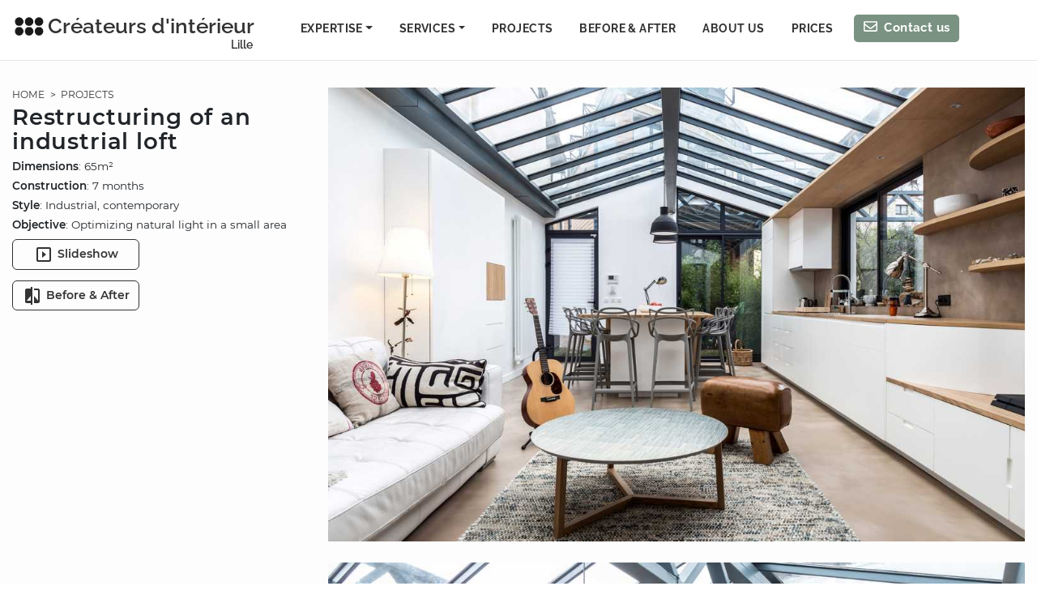

--- FILE ---
content_type: application/javascript; charset=UTF-8
request_url: https://www.architectes-interieur-lille.fr/2aeed6e3c1a49b87c0c193ab3ee72f591a656139-4e096f901c0b5c7dbeea.js
body_size: 1692
content:
"use strict";(self.webpackChunkgatsby_starter_hello_world=self.webpackChunkgatsby_starter_hello_world||[]).push([[8805],{7534:function(e,n,t){t.d(n,{A:function(){return b}});var r=t(9417),i=t(7387),o=t(644),a=t(6540),c=t(4010),u=t(5770),s=t(3048),l=t(9018),h=t(84),d=t(5531),f=t(8027),p=t(7437);var m={name:"1bp8ipx",styles:"font-size:17px;font-weight:300;margin-right:8px;margin-top:-5px"},g={name:"1lha4va",styles:"@media (max-width: 768px){padding-top:8px;}"};let b=function(e){function n(n){var t;return(t=e.call(this,n)||this).state={toggled:!1},t.handler=t.handler.bind((0,r.A)(t)),t.handlerSubMenu=t.handlerSubMenu.bind((0,r.A)(t)),t}(0,i.A)(n,e);var t=n.prototype;return t.handler=function(){this.setState((e=>({toggled:!e.toggled}))),!0===this.state.active&&this.setState({active:!1})},t.handlerSubMenu=function(){this.setState((e=>({active:!e.active})))},t.render=function(){return(0,p.Y)(A,{className:"fixed-top"},(0,p.Y)(h.A,{expand:"lg",className:"bg-body-tertiary"},(0,p.Y)(s.A,null,(0,p.Y)(h.A.Brand,{href:"/en/"}," ",(0,p.Y)(c.A,null),"Créateurs d'intérieur ",(0,p.Y)(u.WmE,null)),(0,p.Y)(h.A.Toggle,{"aria-controls":"basic-navbar-nav"}),(0,p.Y)(h.A.Collapse,{id:"basic-navbar-nav"},(0,p.Y)(l.A,{className:"me-auto w-100"},(0,p.Y)(l.A.Link,{href:"/",className:"mobile-only"},"Home"),(0,p.Y)(d.A,{title:"Expertise",id:"basic-nav-dropdown",css:g},(0,p.Y)(d.A.Item,{href:"/en/interior-designer/"},"Interior designer"),(0,p.Y)(d.A.Item,{href:"/en/interior-decorator/"},"Interior decorator"),(0,p.Y)(d.A.Item,{href:"/en/architect/"},"Architect"),(0,p.Y)(d.A.Item,{href:"/en/landscape-designer/"},"Landscape designer")),(0,p.Y)(d.A,{title:"Services",id:"basic-nav-dropdown"},(0,p.Y)(d.A.Item,{href:"/en/interior-designer/"},"Interior design"),(0,p.Y)(d.A.Item,{href:"/en/interior-decorator/"},"Interior decoration"),(0,p.Y)(d.A.Item,{href:"/en/home-pre-purchase-advice/"},"Home pre-purchase advice"),(0,p.Y)(d.A.Item,{href:"/en/off-plan-homes-consultancy/"},"Off plan home design consultancy"),(0,p.Y)(d.A.Item,{href:"/en/interior-makeover/"},"Interior makeover"),(0,p.Y)(d.A.Item,{href:"/en/architect/"},"Architecture"),(0,p.Y)(d.A.Item,{href:"/en/house-extension/"},"House extension / elevation"),(0,p.Y)(d.A.Item,{href:"/en/disability-friendly-interior-design/"},"Disability-friendly Interior Design"),(0,p.Y)(d.A.Item,{href:"/en/commercial-architecture/"},"Commercial architecture"),(0,p.Y)(d.A.Item,{href:"/en/office-space-design/"},"Corporate architecture"),(0,p.Y)(d.A.Item,{href:"/en/energy-efficient-home-remodelling/"},"Energy-efficient home remodelling"),(0,p.Y)(d.A.Item,{href:"/en/landscape-designer/"},"Landscaping")),(0,p.Y)(l.A.Link,{href:"/en/projects/"},"Projects"),(0,p.Y)(l.A.Link,{href:"/en/before-after/"},"Before & After"),(0,p.Y)(l.A.Link,{href:"/en/about-us/"},"About us"),(0,p.Y)(l.A.Link,{href:"/en/prices/"},"Prices"),(0,p.Y)(l.A.Link,{href:"/en/contact-us/",className:"nav-button nav-button-en"},(0,p.Y)(f.Wjb,{css:m}),"Contact us"))))))},n}(a.Component);const A=(0,o.A)("div",{target:"eid9fhe0"})({name:"1bgi92j",styles:"background-color:white!important;border-bottom:1px solid rgba(0, 0, 0, 0.098)"})},5770:function(e,n,t){t.d(n,{F8r:function(){return A},Hp3:function(){return y},IIR:function(){return L},OZ5:function(){return l},Tl:function(){return w},VrT:function(){return Y},WmE:function(){return p},YoO:function(){return v},ajt:function(){return C},d7C:function(){return m},eyf:function(){return x},fa3:function(){return I},mhf:function(){return b},tVm:function(){return d},tnv:function(){return B},vgb:function(){return a},xvf:function(){return g},yd0:function(){return k}});var r=t(7387),i=t(6540),o=t(7437);const a="Lille",c="in Lille",u="in Nord departement",s="in the north of France",l="https://www.architectes-interieur-lille.com",h="Our services are available in Lille and surrounding municipalities: Bondues, Croix, Lambersart, Lomme, Hem, Marcq-en-Barœul, Mouvaux, Roubaix, Tourcoing, Villeneuve-d’Ascq, Wasquehal. Our architects and interior designers also operate in Nord (59) et du Pas-de-Calais (62): Arras, Berck, Béthune, Boulogne-sur-Mer, Calais, Cambrai, Courtrai, Dunkerque, Le Touquet, Lens, Montreuil-sur-Mer, Valenciennes, Wimereux (non-exhaustive list).";function d(e){return e.replace(/rville/g,c).replace(/vville/g,a).replace(/rdepartement/g,u).replace(/rregion/g,s).replace(/renviron/g,h)}var f={name:"1ulibu2",styles:"text-align:right;margin-right:2px;font-size:14px;line-height:10px;bottom:4px;right:0;@media (max-width: 800px){font-size:12px;bottom:6px;}@media (max-width: 600px){font-size:12px;bottom:9px;}"};let p=function(e){function n(){return e.apply(this,arguments)||this}return(0,r.A)(n,e),n.prototype.render=function(){return(0,o.Y)("div",{css:f},"Lille")},n}(i.Component),m=function(e){function n(){return e.apply(this,arguments)||this}return(0,r.A)(n,e),n.prototype.render=function(){return(0,o.Y)("span",null,"Lille")},n}(i.Component),g=function(e){function n(){return e.apply(this,arguments)||this}return(0,r.A)(n,e),n.prototype.render=function(){return(0,o.Y)("span",null,"in Lille")},n}(i.Component),b=function(e){function n(){return e.apply(this,arguments)||this}return(0,r.A)(n,e),n.prototype.render=function(){return(0,o.Y)("span",null,"in in Nord departement")},n}(i.Component),A=function(e){function n(){return e.apply(this,arguments)||this}return(0,r.A)(n,e),n.prototype.render=function(){return(0,o.Y)("span",null,"in the north of France")},n}(i.Component);const v="Interior renovation of an apartment in Vieux Lille",Y="Renovation and interior decoration of a 1930s house near Lille",y="Extension of a brick house designed by an architect in the Lille region",x="Restaurant designed by an architect specialized in commercial architecture in Lille",L="Terrace of an apartment in the Lille area designed by a landscape architect",I="Kitchen renovation of a 1930s house by an interior architect in Lille",C="An interior architect renovates the living room of an apartment in Vieux Lille",k="Elevation of an old house in the Lille region",w="Bistronomic restaurant in Lille renovated by an architect",B="Garden of a townhouse designed by a landscape architect in the Lille area"}}]);
//# sourceMappingURL=2aeed6e3c1a49b87c0c193ab3ee72f591a656139-4e096f901c0b5c7dbeea.js.map

--- FILE ---
content_type: application/javascript; charset=UTF-8
request_url: https://www.architectes-interieur-lille.fr/6763b9d3-96377da0235dadebbd0d.js
body_size: 2659
content:
"use strict";(self.webpackChunkgatsby_starter_hello_world=self.webpackChunkgatsby_starter_hello_world||[]).push([[3803],{6233:function(e,t,a){a.d(t,{A:function(){return w}});var n=a(9417),i=a(7387),o=a(644),r=a(6540),s=a(2162),l=a.n(s),p=a(5770),d=a(6318),c=a(4794),h=a(7437);var m={name:"hwfcu5",styles:"color:red"},u={name:"sffzb7",styles:"clear:both"},g={name:"sffzb7",styles:"clear:both"},b={name:"eivff4",styles:"display:none"},x={name:"eivff4",styles:"display:none"},f={name:"eivff4",styles:"display:none"};let w=function(e){function t(t){var a;return(a=e.call(this)||this).state={site:p.vgb,url:p.OZ5,date:(new Date).getTime().toString(),verified:!1,verificationAlert:!1,email:"",SubmitButtonClicked:!1,call:"",canal:"",source:""},a.handleInputChange=a.handleInputChange.bind((0,n.A)(a)),a.handleSubmit=a.handleSubmit.bind((0,n.A)(a)),a.verificationCallback=a.verificationCallback.bind((0,n.A)(a)),a}(0,i.A)(t,e);var a=t.prototype;return a.handleInputChange=function(e){const t=e.target,a="checkbox"===t.type?t.checked:t.value,n=t.name;this.setState({[n]:a})},a.handleSubmit=function(e){e.preventDefault(),this.setState({SubmitButtonClicked:!0});const t=e.target,a=new FormData(t);console.log(new URLSearchParams(a).toString());const n=Object.fromEntries(a.entries());this.state.verified?fetch("https://us-central1-cci-firebase2022.cloudfunctions.net/sendMessageEn",{method:"post",headers:{Accept:"application/json, text/plain, */*","Content-Type":"application/json"},body:JSON.stringify({firstName:this.state.firstName,lastName:this.state.lastName,email:this.state.email,phone:this.state.phone,zipcode:this.state.zipcode,description:this.state.description,totalSurface:this.state.totalSurface,studiedSurface:this.state.studiedSurface,call:this.state.call,canal:this.state.canal,source:n.source,how:this.state.how,site:this.state.site,date:this.state.date,url:this.state.url})}).then((()=>(0,c.navigate)("/en/sent-message/"))):this.setState({verificationAlert:!0})},a.verificationCallback=function(){this.setState({verified:!0,verificationAlert:!1})},a.render=function(){return(0,h.Y)(y,{id:"contact-block"},(0,h.Y)(k,null,(0,h.Y)(v,{className:"col1"},(0,h.Y)("form",{onSubmit:this.handleSubmit},(0,h.Y)(C,{className:"block-title"},"Send us a project request"),(0,h.Y)(z,null,"Please send us your project request using the form below. Upon receipt of your message, we will get in touch to discuss your project and schedule you an appointment on site."),(0,h.Y)(q,{name:"firstName",type:"text",onChange:this.handleInputChange,placeholder:"Your first name *","aria-label":"Your first name",required:!0}),(0,h.Y)(N,{name:"lastName",type:"text",onChange:this.handleInputChange,placeholder:"Your last name *","aria-label":"Your last name",required:!0}),(0,h.Y)(j,{name:"email",type:"email",onChange:this.handleInputChange,placeholder:"E-mail address *","aria-label":"E-mail address",required:!0}),(0,h.Y)(q,{name:"phone",type:"tel",onChange:this.handleInputChange,placeholder:"Phone number *","aria-label":"Phone number",required:!0}),(0,h.Y)(N,{name:"zipcode",type:"text",onChange:this.handleInputChange,placeholder:"Zipcode *","aria-label":"Zipcode of the project",required:!0}),(0,h.Y)(S,{name:"description",value:this.state.description,onChange:this.handleInputChange,placeholder:"Description of your project *","aria-label":"Description of your project",required:!0}),(0,h.Y)(j,{name:"studiedSurface",type:"text",onChange:this.handleInputChange,placeholder:"Surface to study (in m²)","aria-label":"Surface to study (in m²)"}),(0,h.Y)(j,{name:"call",type:"text",onChange:this.handleInputChange,placeholder:"When can we schedule a phone call? *","aria-label":"When can we schedule a phone call?",required:!0}),(0,h.Y)("label",{for:"source",id:"source"},"How did you hear about us? *"),(0,h.Y)(P,{name:"source",onChange:this.handleInputChange,className:this.state.source.length>1&&"active-select"},(0,h.Y)("option",{value:"",disabled:!0,selected:!0,hidden:!0},"How did you hear about us? *"),(0,h.Y)("option",{value:"Search engine"},"Search engine"),(0,h.Y)("option",{value:"Social media"},"Social media"),(0,h.Y)("option",{value:"BHV partnership"},"BHV partnership"),(0,h.Y)("option",{value:"J'ai déjà fait appel à vos services"},"I have engaged with your services in the past"),(0,h.Y)("option",{value:"Press"},"Press")),(0,h.Y)("input",{name:"site",type:"text",defaultValue:this.state.site,css:f}),(0,h.Y)("input",{name:"timestamp",type:"text",defaultValue:this.state.timestamp,css:x}),(0,h.Y)("input",{name:"url",type:"text",defaultValue:this.state.url,css:b}),this.state.email.length>1&&(0,h.Y)(D,null,(0,h.Y)(l(),{sitekey:"6Lct8ooUAAAAAMhjpAWi1U49SMXb84s43FPtMvax",render:"explicit",verifyCallback:this.verificationCallback,hl:"en"})),(0,h.Y)("div",{css:g}),!1===this.state.SubmitButtonClicked&&(0,h.Y)(I,{type:"submit",value:"Send"}),(0,h.Y)("div",{css:u}),!0===this.state.SubmitButtonClicked&&!0===this.state.verified&&(0,h.Y)(d.A,null),this.state.verificationAlert&&(0,h.Y)("div",{css:m},"Please fill all required fields"))),(0,h.Y)(Y,{className:"col2"},(0,h.Y)(B,{src:"/visuels-home-contact/lille.jpg",style:{borderRadius:"4px",marginTop:"5px"},alt:(0,p.tVm)("Contact an interior designer rville and rdepartement")})),(0,h.Y)(A,{className:"contact-info"},(0,h.Y)("p",null,"You want to send an ",(0,h.Y)("strong",null,"attachment"),"? Please add a link to a hosting service (such as Wetransfer, Dropbox, Google Drive, …) in the description field of your project."),(0,h.Y)("p",null,"You want to send an ",(0,h.Y)("strong",null,"attachment by email?")," Please send it to us by filling in the following information (telephone, postal code, description of the project and area concerned) by clicking on"," ",(0,h.Y)("a",{href:"mailto:philippe@createursdinterieur.com?subject=Demande%20de%20projet&body=Nom%20+%20Prénom%20:%0A%0ANuméro%20de%20téléphone%20:%0A%0ACode%20postal%20du%20projet%20:%0A%0ADescription%20du%20projet%20:%0A%0ASurface%20à%20étuder%20en%20m2%20:%0A%0A"},"this link"),"."))))},t}(r.Component);const y=(0,o.A)("div",{target:"e1agzhgk14"})({name:"1ycpoqk",styles:"background-image:radial-gradient(#cecdcd 1px, transparent 0);background-size:8px 8px"}),k=(0,o.A)("div",{target:"e1agzhgk13"})({name:"1uua64u",styles:"display:flex;flex-direction:row;flex-wrap:wrap;justify-content:space-between;width:100%;padding:1.25em 0;max-width:1250px;margin:0 auto;@media (max-width: 1250px){padding:2.5em 15px;}"}),v=(0,o.A)("div",{target:"e1agzhgk12"})({name:"pccmbr",styles:"width:64.5%;padding-right:30px;@media (max-width: 800px){width:100%;margin-bottom:5px;padding-right:0;order:2;}"}),Y=(0,o.A)("div",{target:"e1agzhgk11"})({name:"1rq3kdi",styles:"width:35.5%;padding-left:20px;@media (max-width: 800px){width:100%;padding-left:0;order:1;}"}),A=(0,o.A)("div",{target:"e1agzhgk10"})({name:"jn8p6d",styles:"width:100%;background-color:rgba(255, 255, 255, 1);padding:0.25em 0.35em 0.1em;border-radius:3px;margin-bottom:20px;@media (max-width: 800px){width:100%;order:3;}"}),C=(0,o.A)("div",{target:"e1agzhgk9"})({name:"sk4ev1",styles:'font-family:"Raleway",sans-serif;color:#333;background-color:rgba(255, 255, 255, 1);display:block;width:fit-content;margin-top:0;margin-bottom:0.5em;font-weight:700;font-size:26px;letter-spacing:0.04em;line-height:28px;padding:0 0.3em'}),z=(0,o.A)("p",{target:"e1agzhgk8"})({name:"11ss5qc",styles:"display:block;padding:0.3em 0.25em 0.25em 0.55em;background-color:rgba(255, 255, 255, 1);border-radius:4px;margin-bottom:25px"}),S=(0,o.A)("textarea",{target:"e1agzhgk7"})({name:"9ulm5l",styles:"-webkit-appearance:none;-moz-appearance:none;appearance:none;display:block;letter-spacing:0.025em;border-radius:4px;border:1px solid rgb(0 0 0 / 25%);box-shadow:0px 8px 12px -13px rgb(0 0 0 / 45%)!important;width:100%;height:140px;min-height:100px;margin-bottom:1.8em;font-size:14px;padding:0.5em 0.6em;&:focus{box-shadow:0px 8px 12px -13px rgb(0 0 0 / 75%)!important;outline:none;}"}),j=(0,o.A)("input",{target:"e1agzhgk6"})({name:"15otr35",styles:"-webkit-appearance:none;-moz-appearance:none;appearance:none;display:block;border-radius:4px;border:1px solid rgb(0 0 0 / 25%);box-shadow:0px 8px 13px -13px rgb(0 0 0 / 45%)!important;width:100%;margin-bottom:1.8em;font-size:14px;padding:0.5em 0.6em;letter-spacing:0em;&:focus{box-shadow:0px 8px 12px -13px rgb(0 0 0 / 75%)!important;outline:none;}"}),q=(0,o.A)("input",{target:"e1agzhgk5"})({name:"16w1ufq",styles:"-webkit-appearance:none;-moz-appearance:none;appearance:none;display:inline-block;border-radius:4px;border:1px solid rgb(0 0 0 / 25%);box-shadow:0px 8px 13px -13px rgb(0 0 0 / 45%)!important;width:48%;margin-right:2%;margin-bottom:1.8em;font-size:14px;padding:0.5em 0.6em;letter-spacing:0em;&:focus{box-shadow:0px 8px 12px -13px rgb(0 0 0 / 75%)!important;outline:none;}@media (max-width: 768px){width:100%;margin-right:0;}"}),N=(0,o.A)("input",{target:"e1agzhgk4"})({name:"1n20pfq",styles:"-webkit-appearance:none;-moz-appearance:none;appearance:none;display:inline-block;border-radius:4px;border:1px solid rgb(0 0 0 / 25%);box-shadow:0px 8px 13px -13px rgb(0 0 0 / 45%)!important;width:48%;margin-left:2%;margin-bottom:1.8em;font-size:14px;padding:0.5em 0.6em;letter-spacing:0em;&:focus{box-shadow:0px 8px 12px -13px rgb(0 0 0 / 75%)!important;outline:none;}@media (max-width: 768px){width:100%;margin-left:0;}"}),I=(0,o.A)("input",{target:"e1agzhgk3"})({name:"bwjljt",styles:"float:right;margin:0px 0 5px;border:1px solid #7a9282!important;border-radius:4px;font-weight:700!important;padding:0.35em 1.5em 0.45em!important;font-size:0.95em!important;color:white!important;background-color:#7a9282!important;letter-spacing:0.07em!important;transition:all 0.1s ease-in-out;cursor:pointer;&:hover,&:focus{color:white;background-color:#202020!important;border:1px solid #202020!important;transition:all 0.1s ease-in-out!important;}&:focus{}"}),P=(0,o.A)("select",{target:"e1agzhgk2"})({name:"tascow",styles:"-webkit-appearance:none;-moz-appearance:none;appearance:none;display:block;border-radius:4px;border:1px solid rgb(0 0 0 / 25%);color:#757575;background-color:white;box-shadow:0px 8px 13px -13px rgb(0 0 0 / 45%)!important;width:100%;margin-bottom:1.8em;font-size:15px;padding:0.5em 0.6em;letter-spacing:0em;&:focus{box-shadow:0px 8px 12px -13px rgb(0 0 0 / 75%)!important;outline:none;}"}),D=(0,o.A)("div",{target:"e1agzhgk1"})({name:"tjo4qw",styles:"float:right"}),B=(0,o.A)("img",{target:"e1agzhgk0"})({name:"1d3w5wq",styles:"width:100%"})}}]);
//# sourceMappingURL=6763b9d3-96377da0235dadebbd0d.js.map

--- FILE ---
content_type: application/javascript; charset=UTF-8
request_url: https://www.architectes-interieur-lille.fr/ac7c8a3d8c5f94af87f29b6465b3c425682663fd-77a9d8bde14760f7733b.js
body_size: 720
content:
"use strict";(self.webpackChunkgatsby_starter_hello_world=self.webpackChunkgatsby_starter_hello_world||[]).push([[5056],{5447:function(t,i,e){e.d(i,{A:function(){return h}});var n,r=e(8168),a=e(7387),s=e(644),o=e(6540),l=e(4589),p=e(7437),d=e(9879);var c={name:"36b43v",styles:".wrapper-slider .slick-slider{width:1150px;max-width:90vw;max-height:90vh;margin:auto;}.wrapper-slider .slick-slide img{max-width:100%;max-height:78vh;margin:0 auto;padding:0 10px;}.wrapper-slider .slick-next{width:60px!important;height:60px!important;right:-64px;top:48%!important;}.wrapper-slider .slick-prev{width:60px!important;height:60px!important;left:-64px;top:48%!important;}@media (max-width: 678px){.wrapper-slider .slick-slider{max-width:98vw;max-height:75vh;}.wrapper-slider .slick-prev,.wrapper-slider .slick-next{display:none;}}"};let h=function(t){function i(i){var e;return(e=t.call(this,i)||this).state={},e}(0,a.A)(i,t);var e=i.prototype;return e.componentDidMount=function(){},e.render=function(){var t={dots:!0,infinite:!0,speed:500,slidesToShow:1,slidesToScroll:1,height:600,adaptiveHeight:!0,nextArrow:(0,p.Y)(g,null),prevArrow:(0,p.Y)(k,null)};return(0,p.Y)(w,{className:"wrapper-slider"},(0,p.Y)(p.mL,{styles:c}),(0,p.Y)(y,{onClick:this.props.handler},(0,p.Y)(d.m6K,null)),(0,p.Y)(l.A,(0,r.A)({},t,{ref:t=>this.slider=t,adaptiveHeight:!1,slickGoTo:this.state.currentSlide,initialSlide:this.props.initialSlide}),this.props.arrayImg.map((function(t){return(0,p.Y)("div",{key:t.src},(0,p.Y)("img",{src:t.src,srcSet:t.srcset,alt:t.alt}))}))))},i}(o.Component);const m=(0,p.i7)(n||(u=["\n  0% {\n    opacity: 0;\n  }\n\n  60% {\n    opacity: 0.8;\n  }\n\n  100% {\n    opacity: 1;\n  }\n"],x||(x=u.slice(0)),u.raw=x,n=u));var u,x;const w=(0,s.A)("div",{target:"ej67lr11"})("animation:",m," 0.3s;position:fixed;width:100%;height:100vh;top:0;left:0;background-color:#faf9f9;z-index:200;display:flex;-webkit-box-align:center;@media (max-width: 678px){display:none;}"),y=(0,s.A)("button",{target:"ej67lr10"})({name:"ntydf5",styles:"background-color:transparent;position:absolute;top:70px;right:0;border:none;font-size:48px;padding:0.5em;z-index:21;transition:all 0.12s ease-in-out;&:hover{opacity:0.5;transition:all 0.2s ease-in-out;}&:focus{outline:none;opacity:0.5;transition:all 0.2s ease-in-out;},@media (max-width: 678px){margin-bottom:20px;}"});var v={name:"l43p2b",styles:"color:black;font-size:64px"};function g(t){const{className:i,style:e,onClick:n}=t;return(0,p.Y)("div",{className:i,style:{...e,display:"block"},onClick:n,onKeyDown:n,role:"button",tabIndex:0},(0,p.Y)("div",{css:v},(0,p.Y)(d.mny,null)))}var f={name:"l43p2b",styles:"color:black;font-size:64px"};function k(t){const{className:i,style:e,onClick:n}=t;return(0,p.Y)("div",{className:i,style:{...e,display:"block"},onClick:n,onKeyDown:n,role:"button",tabIndex:0},(0,p.Y)("div",{css:f},(0,p.Y)(d.Wup,null)))}}}]);
//# sourceMappingURL=ac7c8a3d8c5f94af87f29b6465b3c425682663fd-77a9d8bde14760f7733b.js.map

--- FILE ---
content_type: application/javascript; charset=UTF-8
request_url: https://www.architectes-interieur-lille.fr/c1c43229-e2ba5025986462f07230.js
body_size: 1785
content:
"use strict";(self.webpackChunkgatsby_starter_hello_world=self.webpackChunkgatsby_starter_hello_world||[]).push([[7342],{724:function(e,r,t){var n=t(644),i=(t(6540),t(4794)),o=t(8027),a=t(712),l=t(5770),s=t(2967),d=t(7437);var c={name:"112met",styles:"margin-top:8px;margin-bottom:10px"},p={name:"17yvp5w",styles:"columns:2;-webkit-columns:2;-moz-columns:2"};const u=(0,n.A)("footer",{target:"epa0svo15"})({name:"wnvvip",styles:"background-color:#7a9282;padding:1em 0;position:relative;z-index:10;a{color:white;opacity:0.95;text-decoration:none;}max-width:100%"}),m=(0,n.A)("div",{target:"epa0svo14"})({name:"7fh506",styles:"width:1250px;max-width:100%;margin:0 auto;display:flex;@media only screen and (max-width: 1250px){padding:0 15px;}@media only screen and (max-width: 900px){display:block;}"}),h=(0,n.A)("div",{target:"epa0svo13"})({name:"rkhb81",styles:"flex:38%;padding-right:30px;@media only screen and (max-width: 678px){padding-right:0;}"}),g=(0,n.A)("div",{target:"epa0svo12"})({name:"df5lwl",styles:"flex:26%;padding-left:25px;@media only screen and (max-width: 900px){padding:0;}"}),w=(0,n.A)("div",{target:"epa0svo11"})({name:"15mvmgt",styles:"flex:35%;padding-left:12px;@media only screen and (max-width: 900px){padding:0;}"}),f=(0,n.A)("div",{target:"epa0svo10"})({name:"18jezti",styles:'font-family:"Raleway",sans-serif;color:white;font-size:23px;font-weight:700;letter-spacing:0.075em;margin:0.7em 0 1em;@media only screen and (max-width: 768px){font-size:21px;}'}),Y=(0,n.A)("p",{target:"epa0svo9"})({name:"kozmts",styles:"color:white;font-size:0.95em;line-height:1.65em;padding-right:10px;margin-bottom:5px"}),x=(0,n.A)("ul",{target:"epa0svo8"})({name:"13cm2a8",styles:"padding-left:2px;margin-bottom:0;@media only screen and (max-width: 768px){list-style-type:none;padding-left:2px;}"}),y=(0,n.A)("li",{target:"epa0svo7"})({name:"jcxglu",styles:"color:white;margin-bottom:3px;font-size:0.95em;letter-spacing:0.03em;font-weight:500;list-style-type:none"}),b=(0,n.A)("a",{target:"epa0svo6"})({name:"1opr7yy",styles:"color:white!important;text-decoration:none;border-bottom:none;transition:all 0.1s;padding:0 0 3px 0;margin:0;&:hover{opacity:0.75;transition:all 0.1s;}"}),v=(0,n.A)(i.Link,{target:"epa0svo5"})({name:"4k8oe6",styles:"color:white!important;text-decoration:none;border-bottom:none;transition:all 0.1s;padding:3px 0 3px 0;margin:0;&:hover{opacity:0.65;transition:all 0.1s;}"}),k=(0,n.A)("div",{target:"epa0svo4"})({name:"121cyy5",styles:"display:flex;padding-right:110px;@media only screen and (max-width: 900px){padding-right:0;}"}),_=(0,n.A)("div",{target:"epa0svo3"})({name:"3c6jp0",styles:"flex:25%;font-size:2.25em;padding-top:3px;@media only screen and (max-width: 768px){font-size:1.75em;text-align:center;}"}),A=(0,n.A)("div",{target:"epa0svo2"})({name:"16qcp4o",styles:"display:flex;max-width:1250px;width:100%;margin:0 auto;color:white;opacity:0.9;font-size:0.8em;font-weight:600;letter-spacing:0.03em;padding-bottom:10px;@media only screen and (max-width: 1250px){padding:0 15px;}@media only screen and (max-width: 900px){margin-top:1.5em;line-height:1.5em;flex-direction:column;}"}),z=(0,n.A)("div",{target:"epa0svo1"})({name:"cluzd7",styles:"flex:65%;align-self:flex-end;padding-bottom:12px;@media only screen and (max-width: 900px){margin-top:15px;flex:100%;order:2;}"}),I=(0,n.A)("div",{target:"epa0svo0"})({name:"17308k3",styles:"flex:35%;@media only screen and (max-width: 900px){flex:100%;order:1;}"});r.A=e=>{let{...r}=e;return(0,d.Y)(u,null,(0,d.Y)(m,null,(0,d.Y)(h,null,(0,d.Y)(f,null,(0,d.Y)(v,{to:"/en/stores/"},"Shops we recommand ",(0,d.Y)(l.xvf,null))),(0,d.Y)(Y,null,"Check out the stores we recommand ",(0,d.Y)(l.xvf,null)," and ",(0,d.Y)(l.F8r,null),". These stores specialized in furniture and decoration allow you to arrange your interior in the style that suits you the most: design, contemporary, industrial, nature, scandinavian, vintage or classic. By working with our decorators and architects for your interior design project, you may benefit from preferential discounts from these stores."),(0,d.Y)(s.A,{link:"/en/stores/",title:(0,l.tVm)("Stores that we like in vville")})),(0,d.Y)(g,null,(0,d.Y)(f,null,"Find us in…"),(0,d.Y)(x,{css:p},(0,d.Y)(y,null,(0,d.Y)(b,{href:"https://www.architectes-interieur-aix-en-provence.com/",title:"Interior designer in Aix-en-Provence",target:"_blank",rel:"noopener noreferrer"},"Aix-en-Provence")),(0,d.Y)(y,null,(0,d.Y)(b,{href:"https://www.architectes-interieur-annecy.com/",title:"Architecte d'intérieur à Annecy",target:"_blank",rel:"noopener noreferrer"},"Annecy")),(0,d.Y)(y,null,(0,d.Y)(b,{href:"https://www.architecte-interieur-biarritz.com/en/",title:"Interior designer in Biarritz",target:"_blank",rel:"noopener noreferrer"},"Biarritz")),(0,d.Y)(y,null,(0,d.Y)(b,{href:"https://www.architecte-interieur-bordeaux.com",title:"Interior designer in Bordeaux",target:"_blank",rel:"noopener noreferrer"},"Bordeaux")),(0,d.Y)(y,null,(0,d.Y)(b,{href:"https://www.architectes-interieur-bruxelles.com/en/",title:"Interior designer and interior architect in Bruxelles",target:"_blank",rel:"noopener noreferrer"},"Brussels")),(0,d.Y)(y,null,(0,d.Y)(b,{href:"https://www.architectes-interieur-lille.fr/en/",title:"Interior designer and interior architect in Lille",target:"_blank",rel:"noopener noreferrer"},"Lille")),(0,d.Y)(y,null,(0,d.Y)(b,{href:"https://www.architectes-interieur-lyon.com/en/",title:"Interior architect in Lyon",target:"_blank",rel:"noopener noreferrer"},"Lyon")),(0,d.Y)(y,null,(0,d.Y)(b,{href:"https://www.architectes-interieur-marseille.com/en/",title:"Interior designer and interior architect in Marseille",target:"_blank",rel:"noopener noreferrer"},"Marseille")),(0,d.Y)(y,null,(0,d.Y)(b,{href:"https://www.architecte-interieur-montpellier.com/en/",title:"Interior designer in Montpellier",target:"_blank",rel:"noopener noreferrer"},"Montpellier")),(0,d.Y)(y,null,(0,d.Y)(b,{href:"https://www.architectes-interieur-nantes.com/",title:"Interior designer and interior architect in Nantes",target:"_blank",rel:"noopener noreferrer"},"Nantes")),(0,d.Y)(y,null,(0,d.Y)(b,{href:"https://www.architecte-interieur-nimes.com/",title:"Interior designer and interior architect in Nîmes",target:"_blank",rel:"noopener noreferrer"},"Nîmes")),(0,d.Y)(y,null,(0,d.Y)(b,{href:"https://www.createursdinterieurs.com",title:"Interior designer and interior architect in Paris",target:"_blank",rel:"noopener noreferrer"},"Paris")),(0,d.Y)(y,null,(0,d.Y)(b,{href:"https://www.architectes-interieur-bretagne.com/en/",title:"Interior designer and interior architect in Quimper and Bretagne",target:"_blank",rel:"noopener noreferrer"},"Quimper")),(0,d.Y)(y,null,(0,d.Y)(b,{href:"https://www.architectes-interieur-strasbourg.com/en/",title:"Interior designers in Strasbourg",target:"_blank",rel:"noopener noreferrer"},"Strasbourg")),(0,d.Y)(y,null,(0,d.Y)(b,{href:"https://www.architecte-interieur-var.com/en/",title:"Interior designer and interior architect in Toulon and Var 83",target:"_blank",rel:"noopener noreferrer"},"Toulon")),(0,d.Y)(y,null,(0,d.Y)(b,{href:"https://www.toulouse-architecte-interieur.com/en/",title:"Interior designer and interior architect in Toulouse",target:"_blank",rel:"noopener noreferrer"},"Toulouse")),(0,d.Y)(y,null,(0,d.Y)(b,{href:"https://www.architecte-interieur-tours.com/en/",title:"Interior designers and architects in Tours and Touraine",target:"_blank",rel:"noopener noreferrer"},"Tours")))),(0,d.Y)(w,null,(0,d.Y)(f,null,"More…"),(0,d.Y)(x,null,(0,d.Y)(y,null,(0,d.Y)(v,{to:"/presse/"},"Press")),(0,d.Y)(y,null,(0,d.Y)(v,{to:"/en/videos/"},"Videos")),(0,d.Y)(y,null,(0,d.Y)(v,{to:"/en/reviews/"},"Reviews")),(0,d.Y)(y,null,(0,d.Y)(v,{to:"/en/prices/"},"Prices")),(0,d.Y)(y,null,(0,d.Y)(v,{to:"/en/faq/"},"FAQ")),(0,d.Y)(y,null,(0,d.Y)(v,{to:"/en/contact-us/"},"Contact us"))))),(0,d.Y)(A,null,(0,d.Y)(z,null,"Créateurs d'intérieur ",(0,d.Y)(l.d7C,null)," © 2025 |"," ",(0,d.Y)(v,{to:"/mentions-legales/"},"Terms of service")," |"," ",(0,d.Y)(v,{to:"/cgu/"},"Conditions of use")," |"," ",(0,d.Y)(i.Link,{to:r.pathFr},(0,d.Y)("span",{role:"img","aria-label":"Version française"},"🇫🇷 "),"Version française")),(0,d.Y)(I,null,(0,d.Y)(f,{css:c},"Find us on social media:"),(0,d.Y)(k,null,(0,d.Y)(_,null,(0,d.Y)(b,{href:"https://www.facebook.com/createursdinterieurparis",title:"Créateurs d'intérieur's Facebook account",target:"_blank",rel:"noopener noreferrer"},(0,d.Y)(o.D2F,null))),(0,d.Y)(_,null,(0,d.Y)(b,{href:"https://www.instagram.com/createursdinterieur/",title:"Créateurs d'intérieur's Instagram account",target:"_blank",rel:"noopener noreferrer"},(0,d.Y)(o.ao$,null))),(0,d.Y)(_,null,(0,d.Y)(b,{href:"https://www.youtube.com/@createursdinterieur",title:"Créateurs d'intérieur's Youtube channel",target:"_blank",rel:"noopener noreferrer"},(0,d.Y)(o.Vk6,null))),(0,d.Y)(_,null,(0,d.Y)(b,{href:"https://www.houzz.fr/pro/createursdinterieur/createurs-d-interieur",title:"Créateurs d'intérieur's profile on Houzz",target:"_blank",rel:"noopener noreferrer"},(0,d.Y)(a.Xao,null))),(0,d.Y)(_,null,(0,d.Y)(b,{href:"https://www.homify.fr/experts/7801/createurs-d-interieur",title:"Homify account of Créateurs d'intérieur",target:"_blank",rel:"noopener noreferrer"},(0,d.Y)(a.J5C,null)))))))}}}]);
//# sourceMappingURL=c1c43229-e2ba5025986462f07230.js.map

--- FILE ---
content_type: application/javascript; charset=UTF-8
request_url: https://www.architectes-interieur-lille.fr/e4d4fe9e-1f2613f2c7a263bef9d6.js
body_size: 1326
content:
"use strict";(self.webpackChunkgatsby_starter_hello_world=self.webpackChunkgatsby_starter_hello_world||[]).push([[5389],{7979:function(t,e,i){i.d(e,{A:function(){return u}});var a=i(9417),n=i(7387),r=i(644),o=i(6540),s=i(4794),m=i(5447),p=i(9879),l=i(7437),d=i(4256);var g={name:"1d7wahr",styles:"font-size:24px;margin-right:5px;margin-top:-17px"},h={name:"qd57a",styles:"font-size:14px;font-weight:600;width:157px;text-align:center;display:block;margin-top:13px;margin-bottom:0.5em;cursor:pointer;padding:5px 0.75em 0.4em;border:1px solid #333;border-radius:6px;color:#333;transition:all 0.2s ease-in-out;:hover{color:white;background-color:#333;transition:all 0.2s ease-in-out;}@media (max-width: 678px){display:none;}svg{transform:translateY(8px);}"},x={name:"1d7wahr",styles:"font-size:24px;margin-right:5px;margin-top:-17px"},c={name:"fd7ojv",styles:"font-size:14px;font-weight:600;width:157px;text-align:center;margin-top:3px;margin-bottom:0.5em;cursor:pointer;padding:5px 0.75em 0.4em;border:1px solid #333;border-radius:6px;color:#333;transition:all 0.2s ease-in-out;display:block;:hover{color:white;background-color:#333;transition:all 0.2s ease-in-out;}@media (max-width: 678px){display:none;}svg{transform:translateY(8px);}"},w={name:"1bzzn6a",styles:".realisation-content .gatsby-resp-image-wrapper{margin:0 0 26px;cursor:pointer;}.left-image-wrapper{display:inline-block!important;padding-right:12px;margin:0;}.right-image-wrapper{display:inline-block!important;padding-left:12px;margin:0;}.left-image-wrapper p,.right-image-wrapper p{margin:2px 0 12px;}.left-image-wrapper .gatsby-resp-image-wrapper,.right-image-wrapper .gatsby-resp-image-wrapper{margin:0;}@media (max-width: 1100px){.realisation-content .gatsby-resp-image-wrapper{margin:0 0 12px;}}"};let u=function(t){function e(e){var i;return(i=t.call(this,e)||this).state={imgSrc:"",arrayImg:[],showSlideshow:!1,currentSlide:0},i.showImage=i.showImage.bind((0,a.A)(i)),i.showSlideShow=i.showSlideShow.bind((0,a.A)(i)),i.handleClose=i.handleClose.bind((0,a.A)(i)),i.handler=i.handler.bind((0,a.A)(i)),i}(0,n.A)(e,t);var i=e.prototype;return i.componentDidMount=function(){const t=(new DOMParser).parseFromString(this.props.post.html,"text/html").getElementsByTagName("img"),e=[].slice.call(t);this.setState({arrayImg:e}),e.forEach((function(t){}))},i.showSlideShow=function(){this.setState({showSlideshow:!0})},i.handleClose=function(){this.setState({showSlideshow:!1})},i.handler=function(t){t.preventDefault(),this.setState({showSlideshow:!1})},i.showImage=function(t){t.stopPropagation();let e=t.target;const i=this.state.arrayImg.findIndex((t=>t.src===e.src));"IMG"===e.tagName&&this.setState({currentSlide:i,showSlideshow:!0})},i.render=function(){return(0,l.Y)(f,null,(0,l.Y)(l.mL,{styles:w}),(0,l.Y)(y,null,(0,l.Y)(S,null,(0,l.Y)(z,{to:"/en/"},"Home"),"  >  ",(0,l.Y)(z,{to:"/en/projects/"},"Projects")),(0,l.Y)(v,null,this.props.post.frontmatter.titleEn),(0,l.Y)(b,{dangerouslySetInnerHTML:{__html:this.props.post.frontmatter.infosEn}}),(0,l.Y)("button",{onClick:this.showSlideShow,css:c},(0,l.Y)(p.a4Q,{css:x}),"Slideshow"),this.props.post.frontmatter.linkAvantApresEn&&(0,l.Y)(s.Link,{to:this.props.post.frontmatter.linkAvantApresEn,css:h},(0,l.Y)(p.zWO,{css:g}),"Before & After")),(0,l.Y)(A,{dangerouslySetInnerHTML:{__html:(0,d.tVm)((0,d.U5M)(this.props.post.html))},onClick:this.showImage,className:"realisation-content"}),(0,l.Y)(k,{dangerouslySetInnerHTML:{__html:this.props.post.frontmatter.traductionEn}}),this.state.showSlideshow&&(0,l.Y)(m.A,{arrayImg:this.state.arrayImg,initialSlide:this.state.currentSlide,handler:this.handler}))},e}(o.Component);const f=(0,r.A)("section",{target:"e1truzom7"})({name:"2eos5a",styles:"width:100%;max-width:1250px;padding-bottom:5em;margin:0 auto;@media (max-width: 1100px){padding-bottom:3em;}"}),y=(0,r.A)("div",{target:"e1truzom6"})({name:"vm54k4",styles:"position:fixed;width:360px;padding-right:20px;@media only screen and (max-width: 1250px){padding:0 15px;}@media (max-width: 1100px){position:relative;width:100%;}"}),b=(0,r.A)("div",{target:"e1truzom5"})({name:"1gcb5nn",styles:"ul{margin-top:-2px;margin-bottom:8px;margin-left:0;padding-left:0;list-style-type:none;}li{margin-left:0;font-size:0.9em;margin-bottom:4px;line-height:1.5em;}@media (max-width: 1100px){ul{list-style-type:square;padding-left:20px;}}@media (max-width: 678px){margin-bottom:15px;ul{padding-left:15px;}}"}),S=(0,r.A)("div",{target:"e1truzom4"})({name:"1014w36",styles:"text-transform:uppercase;font-size:0.76em;line-height:1.5em;margin-bottom:0.25em;@media only screen and (max-width: 768px){font-size:0.7em;text-align:center;}"}),z=(0,r.A)(s.Link,{target:"e1truzom3"})({name:"dzs0ob",styles:"color:#333;text-decoration:none;letter-spacing:0.01em;margin:0;transition:all 0.1s ease-in-out;:hover{transition:all 0.1s ease-in-out;color:#7a9282;text-decoration:underline;}"}),v=(0,r.A)("h1",{target:"e1truzom2"})({name:"19ttzd3",styles:'font-family:"Montserrat",sans-serif;font-size:1.72em;line-height:1.1em;border-bottom:none;margin:0 0 0.3em;padding:0;@media (max-width: 1100px){font-size:1.5em;text-align:center;margin:0 0 0.75em;}@media (max-width: 678px){font-size:1.4em;}'}),A=(0,r.A)("div",{target:"e1truzom1"})({name:"tigbzt",styles:"margin-left:390px;@media (max-width: 1250px){padding-right:15px;}@media (max-width: 1100px){margin-left:0;padding:0 15px;}"}),k=(0,r.A)("div",{target:"e1truzom0"})({name:"tigbzt",styles:"margin-left:390px;@media (max-width: 1250px){padding-right:15px;}@media (max-width: 1100px){margin-left:0;padding:0 15px;}"})}}]);
//# sourceMappingURL=e4d4fe9e-1f2613f2c7a263bef9d6.js.map

--- FILE ---
content_type: application/javascript; charset=UTF-8
request_url: https://www.architectes-interieur-lille.fr/component---src-templates-realisation-template-en-js-94c2ccfa149004d0c878.js
body_size: 785
content:
"use strict";(self.webpackChunkgatsby_starter_hello_world=self.webpackChunkgatsby_starter_hello_world||[]).push([[7940,5787],{2143:function(t,e,n){n(6540);var a=n(8154),r=n(7437);var i={name:"b1eft8",styles:"margin:0 auto;padding:0;background-color:#fdfdfd;padding-top:75px"};e.A=t=>{let{children:e}=t;return(0,r.Y)("div",{className:"en",css:i},(0,r.Y)(a.A,null,(0,r.Y)("html",{lang:"en"})),e)}},6318:function(t,e,n){var a=n(644),r=(n(6540),n(7437));const i=(0,a.A)("div",{target:"es2ky1q2"})({name:"2qga7i",styles:"text-align:right"}),o=(0,a.A)("div",{target:"es2ky1q1"})({name:"yk0rtr",styles:"display:inline-block;position:relative;width:20px;height:20px;div{box-sizing:border-box;display:block;position:absolute;width:20px;height:20px;margin:3px;border:3px solid #7a9282;border-radius:50%;animation:lds-ring 1.2s cubic-bezier(0.5, 0, 0.5, 1) infinite;border-color:#7a9282 transparent transparent transparent;}div:nth-child(1){animation-delay:-0.45s;}div:nth-child(2){animation-delay:-0.3s;}div:nth-child(3){animation-delay:-0.15s;}@keyframes lds-ring{0%{transform:rotate(0deg);}100%{transform:rotate(360deg);}}"}),l=(0,a.A)("div",{target:"es2ky1q0"})({name:"17s2olu",styles:"display:inline-block;font-size:0.82em;font-weight:600"});e.A=()=>(0,r.Y)(i,null,(0,r.Y)(l,null,"Sending message."),(0,r.Y)(o,null,(0,r.Y)("div",null),(0,r.Y)("div",null),(0,r.Y)("div",null),(0,r.Y)("div",null)))},883:function(t,e,n){n.r(e);var a=n(644),r=(n(6540),n(2143)),i=n(7534),o=n(7437),l=n(724),d=n(7979),s=n(6233),m=n(8154),p=n(5770),g=n(2532);var c={name:"edeo61",styles:"padding-top:30px!important;background-color:#fdfdfd;@media (max-width: 1100px){padding-top:20px!important;}@media (max-width: 678px){padding-top:15px!important;}"},u={name:"u6s62",styles:".description{display:none;}"};const f=(0,a.A)("div",{target:"e1v7lh0o0"})({name:"xndrd9",styles:"background-color:white;position:relative;z-index:10"});e.default=t=>{let{data:e}=t;const n=e.markdownRemark,a=(0,g.d)(n.frontmatter.image);return(0,o.Y)(r.A,null,(0,o.Y)(m.A,null,(0,o.Y)("title",null,(0,p.tVm)(n.frontmatter.metaTitleEn)),(0,o.Y)("meta",{name:"description",content:(0,p.tVm)(n.frontmatter.metaDescriptionEn)}),null!==n.frontmatter.villeIndex&&n.frontmatter.villeIndex===p.vgb&&(0,o.Y)("meta",{name:"robots",content:"index"}),null!==n.frontmatter.villeIndex&&n.frontmatter.villeIndex!==p.vgb&&(0,o.Y)("meta",{name:"robots",content:"noindex"}),(0,o.Y)("meta",{property:"og:url",content:""+p.OZ5+n.frontmatter.pathEn}),(0,o.Y)("meta",{property:"og:type",content:"article"}),(0,o.Y)("meta",{property:"og:title",content:(0,p.tVm)(n.frontmatter.metaTitleEn)}),(0,o.Y)("meta",{property:"og:description",content:(0,p.tVm)(n.frontmatter.metaDescriptionEn)}),(0,o.Y)("meta",{property:"og:image",content:""+p.OZ5+a}),(0,o.Y)("meta",{property:"og:image:type",content:"image/jpeg"}),(0,o.Y)("meta",{property:"og:image:width",content:"1772"}),(0,o.Y)("meta",{property:"og:image:height",content:" 1152"}),(0,o.Y)("meta",{property:"og:locale",content:"en_US"}),(0,o.Y)("link",{rel:"alternate",hreflang:"fr",href:""+p.OZ5+n.fields.slug})),(0,o.Y)(o.mL,{styles:u}),(0,o.Y)(i.A,null),(0,o.Y)("main",{className:" container-realisation",css:c},(0,o.Y)(d.A,{post:n})),(0,o.Y)(f,null,(0,o.Y)(s.A,null)),(0,o.Y)(l.A,{pathFr:n.fields.slug}))}}}]);
//# sourceMappingURL=component---src-templates-realisation-template-en-js-94c2ccfa149004d0c878.js.map